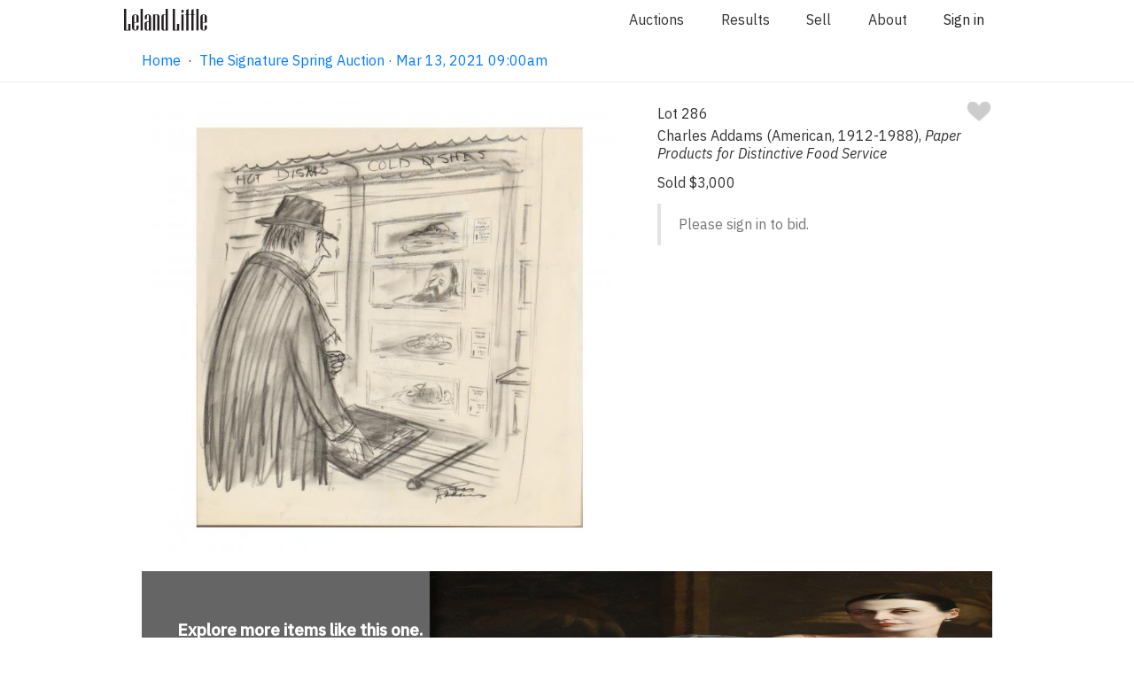

--- FILE ---
content_type: text/html;charset=UTF-8
request_url: https://www.lelandlittle.com/items/404877/charles-addams-american-1912-1988-i-paper-products-for-distinctive-food-service-i?listId=94341
body_size: 7748
content:

<!doctype html>

<html lang="en">
<head>
	<!-- Google Tag Manager -->
	<script>(function(w,d,s,l,i){w[l]=w[l]||[];w[l].push({'gtm.start':
	new Date().getTime(),event:'gtm.js'});var f=d.getElementsByTagName(s)[0],
	j=d.createElement(s),dl=l!='dataLayer'?'&l='+l:'';j.async=true;j.src=
	'https://www.googletagmanager.com/gtm.js?id='+i+dl;f.parentNode.insertBefore(j,f);
	})(window,document,'script','dataLayer','GTM-5BW9KK8');</script>
	<!-- End Google Tag Manager -->

	<!-- Basic Page Needs -->
	<meta charset="utf-8">
	<title>Charles Addams (American, 1912-1988), Paper Products for Distinctive Food Service (Lot 286 - The Signature Spring AuctionMar 13, 2021, 9:00am)</title>
	<meta name="description" content="Graphite on paper, signed at lower right, inscribed faintly along lower edge of sheet, circa 1962, matted and framed under glass.">
	<meta name="author" content="Leland Little Auctions">

	<!-- Mobile Specific Metas -->
	<meta name="viewport" content="width=device-width, initial-scale=1">

	<!-- OpenGraph Metas -->
	<meta property="og:title" content="Charles Addams (American, 1912-1988), Paper Products for Distinctive Food Service" />
	<meta property="og:image" content="https://www.lelandlittle.com/images/inventory/medium/404/404877_1.jpg" />

	<!-- Facebook Metas -->
	<meta name="facebook-domain-verification" content="vkokor7se5swybwyq5ue3xkevd822q" />

	<!-- Font -->
	<link href="https://fonts.googleapis.com/css?family=IBM+Plex+Sans:400,400i,500,500i&display=swap" rel="stylesheet">
	<link rel="stylesheet" href="https://cdnjs.cloudflare.com/ajax/libs/font-awesome/4.7.0/css/font-awesome.min.css">

	<!-- CSS -->
	<link rel="stylesheet" href="/css/default.css?v=1.21.8">
	<link rel="stylesheet" href="/css/app.css?v=1.21.8">
	<link rel="stylesheet" href="/css/photoswipe.css"> 
	<link rel="stylesheet" href="/css/default-skin.css"> 
	<link rel="stylesheet" href="/css/checkout-v2.css?v=1.21.8">

	<!-- Scripts -->
	<!-- Global site tag (gtag.js) - Google Analytics -->
	<script async src="https://www.googletagmanager.com/gtag/js?id=UA-20574743-1"></script>
	<script>
		window.dataLayer = window.dataLayer || [];
		function gtag(){dataLayer.push(arguments);}
		gtag("js", new Date());
		gtag("config", "UA-20574743-1");
	</script>
	<script src="/js/photoswipe.min.js"></script> 
	<script src="/js/photoswipe-ui-default.min.js"></script> 
	<!-- Mailchimp header snippet -->
	<script id="mcjs">!function(c,h,i,m,p){m=c.createElement(h),p=c.getElementsByTagName(h)[0],m.async=1,m.src=i,p.parentNode.insertBefore(m,p)}(document,"script","https://chimpstatic.com/mcjs-connected/js/users/5ceb2dcf1185c0d1d7e540e46/4218f0bcfe0da8d2d86e68a6a.js");</script>
	<!-- Additional Custom Header Tags -->
    <script>
		function scrollTop() {
			window.scrollTo(0,0);
		}
        function handleImageError(image) {
            image.onerror = "";
            const src = image.src;
            const currentUrl = new URL(src);
            const newUrl = `https://www.lelandlittle.com${currentUrl.pathname.replace("lists/large", "lists/medium")}`;
            if (window.items) {
                window.items.forEach((item) => {
                    if (item.src === src.replace("medium", "large")) {
                        item.src = newUrl;
                    }
                });
            }
            image.src = newUrl;
            image.srcset = image.srcset.replace(src, newUrl);
            return true;
        }
    </script>
<link rel="canonical" href="https://www.lelandlittle.com/items/404877/charles-addams-american-1912-1988-i-paper-products-for-distinctive-food-service-i/" /><script>
	window.popup_message_disabled = true;
	</script>
	<!-- Meta Pixel Code -->
	<script>
	!function(f,b,e,v,n,t,s)
	{if(f.fbq)return;n=f.fbq=function(){n.callMethod?
	n.callMethod.apply(n,arguments):n.queue.push(arguments)};
	if(!f._fbq)f._fbq=n;n.push=n;n.loaded=!0;n.version='2.0';
	n.queue=[];t=b.createElement(e);t.async=!0;
	t.src=v;s=b.getElementsByTagName(e)[0];
	s.parentNode.insertBefore(t,s)}(window, document,'script',
	'https://connect.facebook.net/en_US/fbevents.js');
	fbq('init', '2156912677806660');
	fbq('track', 'PageView');
	</script>
	<noscript><img height="1" width="1" style="display:none"
	src="https://www.facebook.com/tr?id=2156912677806660&ev=PageView&noscript=1"
	/></noscript>
	<!-- End Meta Pixel Code -->
</head>
<body>
	<!-- Google Tag Manager (noscript) -->
	<noscript><iframe src="https://www.googletagmanager.com/ns.html?id=GTM-5BW9KK8"
	height="0" width="0" style="display:none;visibility:hidden"></iframe></noscript>
	<!-- End Google Tag Manager (noscript) -->
	
	<!-- Root element of PhotoSwipe. Must have class pswp. -->
	<div class="pswp" tabindex="-1" role="dialog" aria-hidden="true">

		<!-- Background of PhotoSwipe. 
			 Its a separate element as animating opacity is faster than rgba(). -->
		<div class="pswp__bg"></div>

		<!-- Slides wrapper with overflow:hidden. -->
		<div class="pswp__scroll-wrap">

			<!-- Container that holds slides. 
				PhotoSwipe keeps only 3 of them in the DOM to save memory.
				Dont modify these 3 pswp__item elements, data is added later on. -->
			<div class="pswp__container">
				<div class="pswp__item"></div>
				<div class="pswp__item"></div>
				<div class="pswp__item"></div>
			</div>

			<!-- Default (PhotoSwipeUI_Default) interface on top of sliding area. Can be changed. -->
			<div class="pswp__ui pswp__ui--hidden">

				<div class="pswp__top-bar">

					<!--  Controls are self-explanatory. Order can be changed. -->

					<div class="pswp__counter"></div>

					<button class="pswp__button pswp__button--close" title="Close (Esc)"></button>

					<button class="pswp__button pswp__button--share" title="Share"></button>

					<button class="pswp__button pswp__button--fs" title="Toggle fullscreen"></button>

					<button class="pswp__button pswp__button--zoom" title="Zoom in/out"></button>

					<!-- Preloader demo https://codepen.io/dimsemenov/pen/yyBWoR -->
					<!-- element will get class pswp__preloader--active when preloader is running -->
					<div class="pswp__preloader">
						<div class="pswp__preloader__icn">
						  <div class="pswp__preloader__cut">
							<div class="pswp__preloader__donut"></div>
						  </div>
						</div>
					</div>
				</div>

				<div class="pswp__share-modal pswp__share-modal--hidden pswp__single-tap">
					<div class="pswp__share-tooltip"></div> 
				</div>

				<button class="pswp__button pswp__button--arrow--left" title="Previous (arrow left)">
				</button>

				<button class="pswp__button pswp__button--arrow--right" title="Next (arrow right)">
				</button>

				<div class="pswp__caption">
					<div class="pswp__caption__center"></div>
				</div>

			</div>

		</div>

	</div>
		
	<!-- Required for Vue.js -->
	<div class="app">
		<div id="vueAuthenticate"></div>
		<div id="vuePusherMain"></div>
		<div id="vueLiveMode"></div>
		<div id="vueModal"></div>
		<div id="vueTaxExemptPopupMessage"></div>
	
	<div class="section stickyNav"> <!-- Navigation -->
		<div class="navigationContainer" id="navigationContainer">
			<div id="vueBanner"></div> <!-- When a live auction is in progress, a link to join will appear here. -->
			<div id="navigationHideContainer"> <!-- Navigation hidden when visitor has joined the live auction. -->
				<div class="container">
					<div class="row">
						<div class="twelve columns">
							<div class="navigationMenu">
								<a class="logoContainer" href="/">
									<img class="logo largeLogo" src="/images/dark-logo.svg" alt="Leland Little Auctions" />
									<img class="logo smallLogo" src="/images/small-logo.png" alt="Leland Little Auctions" />
								</a>
                                                                <ul>
                                                                        <li><a href="/#current_and_upcoming_auctions">Auctions</a></li>
                                                                        <li><a href="/results/">Results</a></li>
                                                                        <li><a href="/sell/">Sell</a></li>
                                                                        <li><a href="/about/">About</a></li>
                                                                        <li>
                                                                                <span id="vueAccountMenuItem"></span>
                                                                        </li>
                                                                </ul>
							</div>
						</div>
					</div>
				</div>
		
		<div class="container">
			<div class="row">
				<div class="theHamburglarAndCrumbs">
					<div id="breadcrumbs" class="breadCrumbContainer">
	<a id="breadcrumb_list" class="navLink" href="/">Home</a>&nbsp;&nbsp;&middot;&nbsp;&nbsp;<a id="breadcrumb_list" class="navLink" href="/auction/the-signature-spring-auction/94341/">The Signature Spring Auction · Mar 13, 2021 09:00am</a>
					</div>
	
				</div>
			</div> 
        </div>
	
			</div>
		</div>
	</div>
		<div id="overlayFader" class="overlayFader shortDelay"></div>
	<div id="item-container" class="container paddingNormalTop paddingNormalBottom"> <!-- The inventory item. -->
		<div class="row"> <!-- The lead image and main information and bidding section. -->
			<div class="seven columns textCenter paddingSmallLeft paddingSmallRight"> <!-- The lead image. -->
                <img class="leadImage lightboxTrigger" src="https://www.lelandlittle.com/images/inventory/medium/404/404877_1.jpg" alt="charles-addams-american-1912-1988-i-paper-products-for-distinctive-food-service-i"    itemprop="thumbnail" onclick="openLightbox(0);">
			</div>
			<div class="five columns"> <!-- The main information and bidding section. -->
				<div class="flexBoxSpread"> <!-- Lot number and favorite heart. -->
					<div class="lotNumber">Lot 286</div>
					<div id="item_404877_favoriteHeart"></div>
				</div>
				<h1 class="lead">Charles Addams (American, 1912-1988), <i>Paper Products for Distinctive Food Service</i></h1> <!-- Lead attribute. -->
	
				<div id="item_404877_biddingArea"></div> <!-- The main bidding area, loaded by vue.js code. -->
		
			</div> <!-- Close the main information and bidding section. -->
		</div> <!-- Close the (row) lead image and main information and bidding section. -->
        <a href="/department/fine-art/805/">
            <div class="explore-block">
                <div class="text-container">
                    <div>
                        <h3>Explore more<span> items like this one</span>.</h3>
                        <span class="desktop_view">Visit our Fine Art Department</span>
                        <span class="mobile_view">Fine Art</span>
                        <svg width="13" height="12" viewBox="0 0 13 12" fill="none" xmlns="http://www.w3.org/2000/svg">
                            <path opacity="0.4" d="M7.27551 11.2245L6.37755 10.3382L10.0743 6.6414H0.5V5.3586H10.0743L6.37755 1.67347L7.27551 0.775513L12.5 6L7.27551 11.2245Z" fill="#DCE1E5"/>
                        </svg>
                    </div>
                </div>
                <div class="image-container">
                    <img src="https://www.lelandlittle.com/images/inventory/lists/medium/33_2.jpg" />
                </div>
            </div>
        </a>
        <div id="item_lot_navigation"></div> <!-- The lot navigation area, loaded by vue.js code. -->
	</div> <!-- Close the container. -->
	
	<div class="section"> <!-- The lot details and additional photographs area. -->
		<div class="backgroundColorLightGrey">
			<div class="container">
				<div class="row">
					<div class="twelve columns">
						<div class="minorTitle textCenter">Lot Details &amp; Additional Photographs</div>
					</div>
	Graphite on paper, signed at lower right, inscribed faintly along lower edge of sheet, circa 1962, matted and framed under glass.<br /><br />Sight size 16 x 15 3/4 in.; Frame dimensions 21 1/4 x 21 1/4 in.<br /><br />According to the Tee & Charles Addams Foundation, this was a preliminary study for a KVP Sutherland advertising project. Addams saved all his preliminary work for the basis of possible future alterations. At an unknown date, Addams re-worked this sketch into a pen, ink and wash version featuring Uncle Fester of the Addams Family in order to sell it to <i>The New Yorker</i> or include it in one of his books, likely <i>My Crowd</i> or <i>Favorite Haunts</i>. The final illustration was not published until 2007 when it was used in the <i>Chas Addams Half-Baked Cookbook</i> (Simon & Schuster). It was also included in the foundation's 2010 exhibition at the Museum of the City of New York. The final drawing was published alongside a March 2010 article in <i>The New York Times</i> about the exhibition.<br />
<br />
This preliminary sketch is included in the artist's catalogue raisonné project.<br /><br />Some toning, creasing and minor smudging to sheet. Not examined out of the frame.<br /><br />$2,000 - 4,000<br /><br /></div><div class="row"></div><div class="additionalPhotos">
                    <img class="" src="https://www.lelandlittle.com/images/inventory/medium/404/404877_2.jpg" alt=""    itemprop="thumbnail" onclick="openLightbox(1);">
		
                    <img class="" src="https://www.lelandlittle.com/images/inventory/medium/404/404877_3.jpg" alt=""    itemprop="thumbnail" onclick="openLightbox(2);">
		
                    <img class="" src="https://www.lelandlittle.com/images/inventory/medium/404/404877_4.jpg" alt=""    itemprop="thumbnail" onclick="openLightbox(3);">
		
                    <img class="" src="https://www.lelandlittle.com/images/inventory/medium/404/404877_5.jpg" alt=""    itemprop="thumbnail" onclick="openLightbox(4);">
		
                    <img class="" src="https://www.lelandlittle.com/images/inventory/medium/404/404877_6.jpg" alt=""    itemprop="thumbnail" onclick="openLightbox(5);">
		
				</div>
			</div>
		</div>
	</div>
    </div>
    
    <script>
        // Constants
        const MOVE_THRESHOLD = 100;
        const itemContainer = document.getElementById("item-container");
        
        // Variable variables
        let initialX = 0;
        let moveX = 0;
        let nextLotButton;
        let previousLotButton;
        
        // Functions
        function handleTouchStart(e) {
            if (e.touches) {
                // We get these buttons here, because they do not exist until the vue.js code runs
                nextLotButton = document.getElementById("next-lot");
                previousLotButton = document.getElementById("previous-lot");
                initialX = e.touches[0].pageX;
            }
        }
        function handleTouchMove(e) {
            if (e.touches) {
                let currentX = e.touches[0].pageX;
                moveX = currentX - initialX;
                if (moveX > MOVE_THRESHOLD) {
                    // swipe right
                    if (previousLotButton) {
                        previousLotButton.click();
                    }
                    return;
                }
                if (moveX < -MOVE_THRESHOLD) {
                    // swipe left
                    if (nextLotButton) {
                        nextLotButton.click();
                    }
                    return;
                }
            }
        }

        // Listeners
        if (itemContainer) {
            itemContainer.addEventListener("touchstart", handleTouchStart);
            itemContainer.addEventListener("touchmove", handleTouchMove);
        }
    </script>
	
    <script>

    // build items array
    var items = [
    
			{
				src: 'https://www.lelandlittle.com/images/inventory/large/404/404877_1.jpg',
				w: 2692,
				h: 2692
			}
		, 
			{
				src: 'https://www.lelandlittle.com/images/inventory/large/404/404877_2.jpg',
				w: 2692,
				h: 2692
			}
		, 
			{
				src: 'https://www.lelandlittle.com/images/inventory/large/404/404877_3.jpg',
				w: 2692,
				h: 2692
			}
		, 
			{
				src: 'https://www.lelandlittle.com/images/inventory/large/404/404877_4.jpg',
				w: 2692,
				h: 2692
			}
		, 
			{
				src: 'https://www.lelandlittle.com/images/inventory/large/404/404877_5.jpg',
				w: 2692,
				h: 2692
			}
		, 
			{
				src: 'https://www.lelandlittle.com/images/inventory/large/404/404877_6.jpg',
				w: 2692,
				h: 2692
			}
		
		];
    
	// the function to open the lightbox
	var openLightbox = function(psIndex) {
	
		var pswpElement = document.querySelectorAll('.pswp')[0];
		var options = {
			index: psIndex,
			history: false,
			focus: false,
			showAnimationDuration: 0,
			hideAnimationDuration: 100,
			fullscreenEl: false,
			closeOnScroll: false,
			shareEl: false    
		};
		var gallery = new PhotoSwipe( pswpElement, PhotoSwipeUI_Default, items, options);
		gallery.init();
	}

    </script>
	
	
	<!-- FOOTER SECTION -->

	<footer class="footer_redesign">
		<div class="footer_container_redesign">
			<!-- this is where the logo would go -->
			<p class="logo_redesign">
				<img class="logo" src="/images/dark-logo.svg" alt="Leland Little Auctions">
			</p>
			<div>
				<h4>Auctions & Results</h4>
				<a href="/index.html#current_and_upcoming_auctions">Auction Schedule</a>
				<!-- linked to the results by auction section of the results page -->
				<a href="/results/#results-by-auction">Results by Auction</a>
				<!-- linked to the terms and conditions list -->
				<a href="/terms-and-conditions/">Terms and Conditions</a>
			</div>
			<div>
				<h4>Sell</h4>
				<!-- linked to the sell page -->
				<a href="/sell/">Selling with Leland Little</a>
				<!-- linked to the section just above the form button on sell page -->
				<a href="/sell/form/">Inquire About Selling</a>
				<!-- linked to the results by department section of the results page -->
				<a href="/results/">Results by Department</a>
			</div>
			<div>
				<h4>About</h4>
				<!-- linked to the department section of the about page -->
				<a href="/about/">Specialist Departments</a>
				<!-- linked to the team section of the about page -->
				<a href="/about/#our-team">Our Team</a>
				<!-- linked to the support page -->
				<a href="/support/">FAQs</a>
			</div>
			<div>
				<h4>Contact</h4>
				<div style="display: flex">
					<div>
						<a class="inactiveLink">620 Cornerstone Court, Hillsborough, NC 27278</a><br />
						<a class="inactiveLink">(919)644-1243<br /></a>
						<a href="mailto:info@lelandlittle.com">info@lelandlittle.com</a>
					</div>
					<div>
						<a target="_blank" href="https://www.google.com/maps/dir//620+Cornerstone+Ct,+Hillsborough,+NC+27278/@36.062793,-79.1681779,12z/">
							<img class="footerMapPin" style="" src="/images/google-maps-logo.png" />
						</a>
					</div>
				</div>
				<br /><br />
				<!-- Begin Email Subscription Signup Form -->
                <div class="sendgrid-subscription-widget widget-2992" 
                    data-emailerror="Please enter a valid email address" 
                    data-nameerror="Please enter your name" 
                    data-checkboxerror="Please tick the box to accept our conditions">
                    
                    <form class="sg-widget" data-token="fce3425a0eff2959e5114195fc97ed9f" onsubmit="return false;">
                        <div class="sg-email-label colorBlack">Sign up for email updates</div>
                        <input class="sg_email" type="email" name="sg_email" placeholder="you@example.com" required="required"> 
                        <div class="sg-response"></div>
                        <input type="submit" class="sg-submit-btn cancelButton marginSmallTop" id="widget-2992" value="Sign up">
                    </form>
                </div>
				<!--End sg-widget-->
				<div class="social_media_redesign">
					<!-- linked to facebook -->
					<a href="https://www.facebook.com/lelandlittleauctions/"><i style="color:grey; font-size:30px;" class="fa fa-facebook-official" aria-hidden="true"></i></a>
					<!-- linked to instagram -->
					<a href="https://www.instagram.com/lelandlittleauctions/"><i style="color:grey; font-size:30px;" class="fa fa-instagram" aria-hidden="true"></i></a>
				</div>
			</div>
		</div>
		<div>
			<p class="textCenter">Website <a href="/terms.html">Terms of Use</a> / <a href="/privacy.html">Privacy Policy</a></p>
		</div>
	</footer>
		
    <script type="text/javascript" defer src="//app.sgwidget.com/js/sg-widget-v2.js"></script>
	<script>
		var config = {
			rootMargin: '1800px 10px 1800px 10px'
		}
		var lazyImages = [].slice.call(document.querySelectorAll("img.lazy"));

		var lazyLoadedEvent = document.createEvent("Event");
		lazyLoadedEvent.initEvent("lazyLoaded", true, true);

		document.addEventListener("lazyLoaded", function(e){
			var lazyImageObserver = new IntersectionObserver(function(entries, observer) {
				entries.forEach(function(entry) {
					if (entry.isIntersecting) {
						var lazyImage = entry.target;
						lazyImage.src = lazyImage.dataset.src;
						lazyImage.srcset = lazyImage.dataset.srcset;
						lazyImage.classList.remove("lazy");
						lazyImageObserver.unobserve(lazyImage);
					}
				});
			}, config);
			lazyImages.forEach(function(lazyImage) {
			  lazyImageObserver.observe(lazyImage);
			});
		})
		document.addEventListener("DOMContentLoaded", function() {

			if ("IntersectionObserver" in window) {
				document.dispatchEvent(lazyLoadedEvent);
			} else {
				function requestHandler(){
					eval(this.responseText);
					document.dispatchEvent(lazyLoadedEvent);
				}		
				var request = new XMLHttpRequest();
				request.addEventListener("load", requestHandler);
				request.open("GET", "https://www.lelandlittle.com/js/intersection-observer.js");
				request.send();	
			}
		});
	</script>

	<script type="text/javascript" src="/js/manifest.js"></script>
	<script type="text/javascript" src="/js/app.js?v=1.21.8"></script>

	<script type="text/javascript">
	window.active_auction_url = "/";
		vueLibrary.renderComponent('AccountMenuItem', '#vueAccountMenuItem',{'props':{
		}}, {"api":{"path":"https:\/\/www.lelandlittle.com\/api"},"pusher_main":{"channel":"5370bda457207ea73dba","app_id":"708394","region":"us2","useTLS":"true","secret":"9f79b5bf7cadcdb36d5d"},"pusher_virtual_auctioneer":{"channel":"3aba602ad06b52fce3ed","app_id":"1025687","region":"us2","useTLS":"true","secret":"5a01d98abea4b574275c"}})
		vueLibrary.renderComponent('Authenticate', '#vueAuthenticate',{'props':{
		}}, {"api":{"path":"https:\/\/www.lelandlittle.com\/api"},"pusher_main":{"channel":"5370bda457207ea73dba","app_id":"708394","region":"us2","useTLS":"true","secret":"9f79b5bf7cadcdb36d5d"},"pusher_virtual_auctioneer":{"channel":"3aba602ad06b52fce3ed","app_id":"1025687","region":"us2","useTLS":"true","secret":"5a01d98abea4b574275c"}})
		vueLibrary.renderComponent('Banner', '#vueBanner',{'props':{
		}}, {"api":{"path":"https:\/\/www.lelandlittle.com\/api"},"pusher_main":{"channel":"5370bda457207ea73dba","app_id":"708394","region":"us2","useTLS":"true","secret":"9f79b5bf7cadcdb36d5d"},"pusher_virtual_auctioneer":{"channel":"3aba602ad06b52fce3ed","app_id":"1025687","region":"us2","useTLS":"true","secret":"5a01d98abea4b574275c"}})
		vueLibrary.renderComponent('Modal', '#vueModal',{'props':{
		}}, {"api":{"path":"https:\/\/www.lelandlittle.com\/api"},"pusher_main":{"channel":"5370bda457207ea73dba","app_id":"708394","region":"us2","useTLS":"true","secret":"9f79b5bf7cadcdb36d5d"},"pusher_virtual_auctioneer":{"channel":"3aba602ad06b52fce3ed","app_id":"1025687","region":"us2","useTLS":"true","secret":"5a01d98abea4b574275c"}})
		vueLibrary.renderComponent('PusherMain', '#vuePusherMain',{'props':{
		}}, {"api":{"path":"https:\/\/www.lelandlittle.com\/api"},"pusher_main":{"channel":"5370bda457207ea73dba","app_id":"708394","region":"us2","useTLS":"true","secret":"9f79b5bf7cadcdb36d5d"},"pusher_virtual_auctioneer":{"channel":"3aba602ad06b52fce3ed","app_id":"1025687","region":"us2","useTLS":"true","secret":"5a01d98abea4b574275c"}})
		vueLibrary.renderComponent('LiveMode', '#vueLiveMode',{'props':{
		}}, {"api":{"path":"https:\/\/www.lelandlittle.com\/api"},"pusher_main":{"channel":"5370bda457207ea73dba","app_id":"708394","region":"us2","useTLS":"true","secret":"9f79b5bf7cadcdb36d5d"},"pusher_virtual_auctioneer":{"channel":"3aba602ad06b52fce3ed","app_id":"1025687","region":"us2","useTLS":"true","secret":"5a01d98abea4b574275c"}})
		vueLibrary.renderComponent('TaxExemptPopupMessage', '#vueTaxExemptPopupMessage',{'props':{
		}}, {"api":{"path":"https:\/\/www.lelandlittle.com\/api"},"pusher_main":{"channel":"5370bda457207ea73dba","app_id":"708394","region":"us2","useTLS":"true","secret":"9f79b5bf7cadcdb36d5d"},"pusher_virtual_auctioneer":{"channel":"3aba602ad06b52fce3ed","app_id":"1025687","region":"us2","useTLS":"true","secret":"5a01d98abea4b574275c"}})
		vueLibrary.renderComponent('SellInquiryForm', '#vueSellInquiryForm',{'props':{
		}}, {"api":{"path":"https:\/\/www.lelandlittle.com\/api"},"pusher_main":{"channel":"5370bda457207ea73dba","app_id":"708394","region":"us2","useTLS":"true","secret":"9f79b5bf7cadcdb36d5d"},"pusher_virtual_auctioneer":{"channel":"3aba602ad06b52fce3ed","app_id":"1025687","region":"us2","useTLS":"true","secret":"5a01d98abea4b574275c"}})
	</script>
	<script>
		function toggleHiddenClass(elementId) {
			document.getElementById(elementId).classList.toggle("hidden");
		}
		function focusField(elementId) {
			document.getElementById(elementId).focus();
		}
		var departmentIndex = 0;
		function moveDepartment(direction, departmentSelector = ".department_thumb_redesign") {
			showDepartment(departmentIndex += direction, departmentSelector);
			return false;
		}
		function showDepartment(index, departmentSelector) {
			var departments  = document.querySelectorAll(departmentSelector);
			if(index >= departments.length) {
				departmentIndex = (departments.length - 1);
				console.log(departmentIndex)
			}
			if(index < 0) {departmentIndex = 0}
			departments[departmentIndex].parentNode.scrollLeft = (departments[departmentIndex].offsetLeft - 80)
		}

		var slideIndex = 1;
		var stopSlideshow = false;
		function manualMoveSlide(direction) {
			stopSlideshow = true;
			moveSlide(direction)
		}
		function moveSlide(direction, slideSelector = ".carousel_card_redesign", buttonSelector = ".dots_redesign > a > span") {
			showSlide(slideIndex += direction, slideSelector, buttonSelector);
			return false;
		}
		function setSlide(index, slideSelector = ".carousel_card_redesign", buttonSelector = ".dots_redesign > a > span") {
			showSlide(slideIndex = index, slideSelector, buttonSelector);
			return false;
		}

		function showSlide(index, slideSelector, buttonSelector) {
			var slides = document.querySelectorAll(slideSelector);
			var buttons = document.querySelectorAll(buttonSelector);
			// current slide	
			if(index > slides.length) {slideIndex = 1;}
			if(index < 1) {slideIndex = slides.length;}
			// next slide	
			var nextIndex = slideIndex + 1;
			if(nextIndex > slides.length) {nextIndex = 1;}
			
			var i;
			for(i = 0; i < slides.length; i++) {
				slides[i].className = slides[i].className.replace(" active", "");
				slides[i].className = slides[i].className.replace(" next", "");
				slides[i].className = slides[i].className.replace(" hide", "") + " hide";
			}
			for(i=0; i < buttons.length; i++) {
				buttons[i].className = "";
			}
			//slides[slideIndex-1].className = slides[slideIndex-1].className.replace(" hide", " active")
			slides[nextIndex-1].className = slides[nextIndex-1].className.replace(" hide", " next")
			
			buttons[slideIndex-1].className = "active_redesign";
			return false;
		}	
	</script>
	
	<script>
		var itemIds = [404877]
		vueLibrary.renderComponent('BiddingArea', '#item_404877_biddingArea', {'props': {'item_id': 404877}}, {"api":{"path":"https:\/\/www.lelandlittle.com\/api"},"pusher_main":{"channel":"5370bda457207ea73dba","app_id":"708394","region":"us2","useTLS":"true","secret":"9f79b5bf7cadcdb36d5d"},"pusher_virtual_auctioneer":{"channel":"3aba602ad06b52fce3ed","app_id":"1025687","region":"us2","useTLS":"true","secret":"5a01d98abea4b574275c"}})
		vueLibrary.renderComponent('FavoriteHeart', '#item_404877_favoriteHeart', {'props': {'item_id': 404877}}, {"api":{"path":"https:\/\/www.lelandlittle.com\/api"},"pusher_main":{"channel":"5370bda457207ea73dba","app_id":"708394","region":"us2","useTLS":"true","secret":"9f79b5bf7cadcdb36d5d"},"pusher_virtual_auctioneer":{"channel":"3aba602ad06b52fce3ed","app_id":"1025687","region":"us2","useTLS":"true","secret":"5a01d98abea4b574275c"}})
		vueLibrary.renderComponent('LotNavigation', '#item_lot_navigation', {'props': {'item_id': 404877}}, {"api":{"path":"https:\/\/www.lelandlittle.com\/api"},"pusher_main":{"channel":"5370bda457207ea73dba","app_id":"708394","region":"us2","useTLS":"true","secret":"9f79b5bf7cadcdb36d5d"},"pusher_virtual_auctioneer":{"channel":"3aba602ad06b52fce3ed","app_id":"1025687","region":"us2","useTLS":"true","secret":"5a01d98abea4b574275c"}})		
		vueLibrary.getBiddingStatuses(itemIds)
	</script>
		<script>
    window.popup_message_disabled = true;
    </script>
</body>
</html>
	